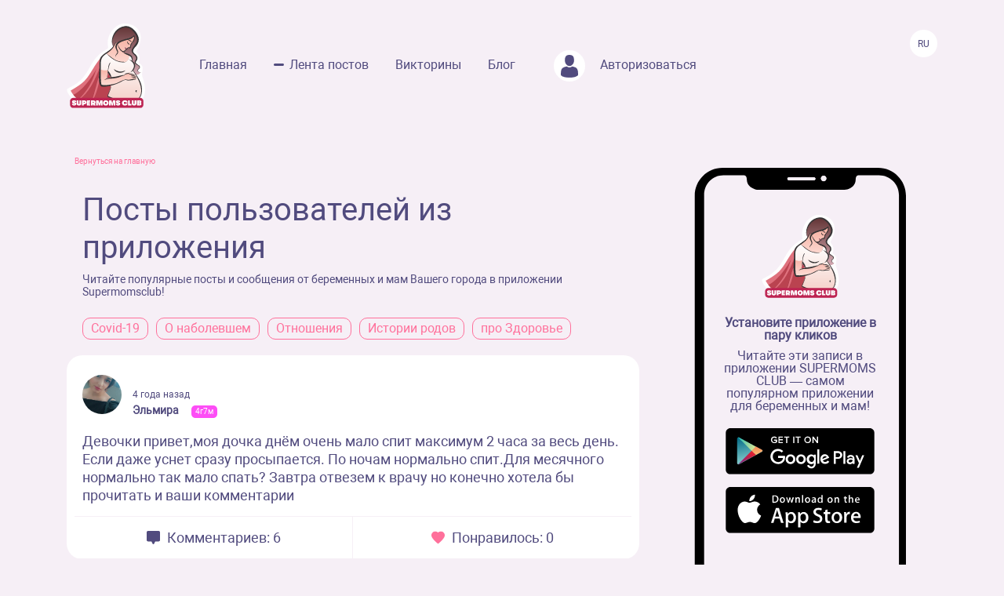

--- FILE ---
content_type: text/html; charset=UTF-8
request_url: https://www.supermomsclub.app/web/posts?page=4619
body_size: 7651
content:
<!doctype html>
<html lang="ru">
<head>
    <meta http-equiv="X-UA-Compatible" content="IE=edge">
    <meta name="viewport" content="width=device-width, initial-scale=1">
    <title>Посты из приложения SuperMoms club / страница 4619</title>
    <meta content="text/html; charset=utf-8" http-equiv="Content-Type">
    <meta name="description" content="Supermoms Club - мобильное приложение для беременных и мам. Огромное количество советов и подсказок. Страница 4619">
    <meta name="apple-itunes-app" content="app-id=1501656731">
    <meta property="al:ios:app_store_id" content="1501656731">
    <meta property="al:ios:app_name" content="Supermomsclub">
    <meta property="al:android:package" content="app.supermoms.club">
    <meta property="al:android:url" content="https://www.supermomsclub.app/">
    <meta property="al:android:app_name" content="Supermomsclub">
    <meta property="og:title" content="Посты из приложения SuperMoms club / страница 4619">
    <!--<meta property="og:url" content="https://www.supermomsclub.app/">-->
    <meta property="og:description" content="Supermoms Club - мобильное приложение для беременных и мам. Огромное количество советов и подсказок. Страница 4619">
    <meta property="og:site_name" content="Приложение для ведения беременности и мам">
    <meta property="og:locale" content="ru_RU">
    <meta property="og:type" content="website">
    <meta property="og:image" content="https://www.supermomsclub.app/images/ogimage.jpg">
    <meta name="author" content="SupermomsClub app">
    <meta name="copyright" content="© 2022 SuperMoms Club">
    <meta name="contact" content="info@supermomsclub.app">
    <link rel="shortcut icon" href="/images/favicon.ico" type="image/x-icon">
    
    <link rel="icon" href="/images/favicon.ico" type="image/x-icon">
    <link rel="stylesheet" href="https://stackpath.bootstrapcdn.com/bootstrap/4.3.1/css/bootstrap.min.css">
    <link href="/fonts/roboto/roboto.css" rel="stylesheet">
    
    <link rel="alternate" href="https://www.supermomsclub.app/web/posts?page=4619" hreflang="ru">
    <link rel="canonical" href="https://www.supermomsclub.app/web/posts?page=4619">
    <meta name="verify-admitad" content="c16da8c9c4">

    <link href="/css/style_inner.css" rel="stylesheet">
    <link href="/js/pgw_slider/pgwslider.min.css" rel="stylesheet">
    <link href="/css/magnific-popup.css" rel="stylesheet">
    <script src="https://ajax.googleapis.com/ajax/libs/jquery/1.9.1/jquery.min.js"></script>
    <script src="/js/jquery.magnific-popup.min.js"></script>
    
    <!-- Facebook Pixel Code -->
<script>
!function(f,b,e,v,n,t,s)
{if(f.fbq)return;n=f.fbq=function(){n.callMethod?
n.callMethod.apply(n,arguments):n.queue.push(arguments)};
if(!f._fbq)f._fbq=n;n.push=n;n.loaded=!0;n.version='2.0';
n.queue=[];t=b.createElement(e);t.async=!0;
t.src=v;s=b.getElementsByTagName(e)[0];
s.parentNode.insertBefore(t,s)}(window, document,'script',
'https://connect.facebook.net/en_US/fbevents.js');
fbq('init', '936728973817046');
fbq('track', 'PageView');
</script>
<!-- End Facebook Pixel Code -->

<!-- Yandex.RTB -->
<!-- <script>window.yaContextCb=window.yaContextCb||[]</script>
<script src="https://yandex.ru/ads/system/context.js" async></script> -->

<!-- Yandex.RTB R-A-2139836-1 -->
<!-- <script>window.yaContextCb.push(()=>{
  Ya.Context.AdvManager.render({
    type: 'fullscreen',
    platform: 'touch',
    blockId: 'R-A-2139836-1'
  })
})</script> -->


        <link rel="canonical" href="https://www.supermomsclub.app/web/posts?page=4619" />
    </head>
<body>
<noscript><img height="1" width="1" style="display:none" alt="fbpixel" src="https://www.facebook.com/tr?id=936728973817046&ev=PageView&noscript=1"></noscript>
<script src="/js/tabs.js"></script>
<script src="/js/pgw_slider/pgwslider.min.js"></script>
<section id="header">
    <div class="container">
        <div class="row">
            <div class="col-md-11 col-sm-11 col-xs-12 inner_menu">
                <img src="/images/icon/close_dark.svg" class="hamburger_close" alt="close">
                <div class="hd_logo">
                    <a href="/">
                        <img src="/images/logo.svg" alt="logo Supermoms Club">
                    </a>
                </div>
                <div class="hd_menu">
                    <ul>
                        <li><a href="/">Главная</a></li>
                        <li><a href="/web/posts/" class="hd_menu-active">Лента постов</a></li>
                        <li><a href="/quiz.php">Викторины</a></li>
                        <li><a href="/blog/">Блог</a></li>
                        <!--<li><a href=""><img src="/images/icon/quation.png"></a></li>-->
                                                <li><a href="https://www.supermomsclub.app/web/amp/login">
                            <div class="hd_avatar"></div> Авторизоваться
                        </a></li>
                        
                    </ul>
                    <div class="mobile_only" style="margin:10px 20px;text-align: center;">
                        <div style="text-align:center; font-size:20px; color:#514B7E; margin:30px auto 10px;">Скачайте
                            приложение:
                        </div>
                        <a onclick="return gtag_report_conversion('https://supermoms.onelink.me/kp7D/PlayMarketMobile');"
                           href="https://supermoms.onelink.me/kp7D/PlayMarketMobile">
                            <img src="/images/gplay.svg" alt="Download from Google Play">
                        </a>
                        <a onclick="return gtag_report_conversion('https://supermoms.onelink.me/kp7D/AppStoreMobile');"
                           href="https://supermoms.onelink.me/kp7D/AppStoreMobile">
                            <img src="/images/appstore.svg" alt="Download from Appstore">
                        </a>
                    </div>
                </div>
            </div>
            <div class="col-md-1 col-sm-1 col-xs-12">
                <div class="hamburger hamburger_inner">
                    <img src="/images/hamburger.svg" alt="Menu">
                </div>

                    <div class="hd_right">
                      <div class="hd_lang">
                          <span>Ru</span>
                      </div>
                    </div>

            </div>
        </div>
    </div>
</section>
<div class="mobile-app-buttons mobile_only">
  <div class="" style="margin:10px;">
          <strong>👇 Скачай лучшее приложение для мам 👇</strong>
        </div>


      <div class="" style="height: 40px; display: inline-block;">
          <a href="https://supermoms.onelink.me/kp7D/AppStoreMobile" onclick="ym(57690190,'reachGoal','download'); return true;"><img src="/images/appstore.svg" class="" alt="Download from Appstore"></a>
      </div>

&nbsp;
        <div class="" style="height: 40px; display: inline-block;">
        <a href="https://supermoms.onelink.me/kp7D/PlayMarketMobile" onclick="ym(57690190,'reachGoal','download'); return true;"><img src="/images/gplay.svg" class="" alt="Download from Google Play"></a>
        </div>

</div>
<!-- <div class="container">


  <!-- Yandex.RTB R-A-2139836-2
<div id="yandex_rtb_R-A-2139836-2"></div>
<script>window.yaContextCb.push(()=>{
  Ya.Context.AdvManager.render({
    renderTo: 'yandex_rtb_R-A-2139836-2',
    blockId: 'R-A-2139836-2'
  })
})</script>
</div> -->

    <section id="dmobpost">
        <div class="container">
            <div class="row">
                <div class="col-md-8 col-sm-6 col-xs-12">
                    <div class="goback"><a href="/">Вернуться на главную</a></div>
                    <div class="dmobpost_zapisi">
                      <div class="dmobpost_zapisi-head">
                        <div class="dzh_text"><h1>Посты пользователей из приложения</h1></div>
                        <span class="dzh_option">Читайте популярные посты и сообщения от беременных и мам Вашего города в приложении Supermomsclub!</span>
                      </div>
                      <div class="bubble_topic_container">
                                                        <div class="bubble_topic">
                                  <a href="/web/posts/category/1">Covid-19</a>
                              </div>
                                                        <div class="bubble_topic">
                                  <a href="/web/posts/category/2">О наболевшем</a>
                              </div>
                                                        <div class="bubble_topic">
                                  <a href="/web/posts/category/3">Отношения</a>
                              </div>
                                                        <div class="bubble_topic">
                                  <a href="/web/posts/category/6">Истории родов</a>
                              </div>
                                                        <div class="bubble_topic">
                                  <a href="/web/posts/category/9">про Здоровье </a>
                              </div>
                                                </div>
                                                                    <div class="dmobpost_block_index" style="margin-bottom:20px;">
                            <div class="dmobpost_block-top">
                                                                    <div style="background-image:url('/web/photo/kFqj8HyfS9N4UjExH8MCHGnFURHZlGFkdCUiaKUb.jpeg');"
                                         class="post_avatar"></div>
                                                                                                                                    <div class="dmobpost_block-top_text">
                                        <span class="dbtt_time">4 года назад</span>
                                        <span class="dbtt_name">Эльмира</span>
                                        <span
            class="dbtt_girl">4г7м</span>
                                            <span class="dbtt_city"></span>
                                    </div>
                                                            </div>
                            <div class="dmobpost_block-content">
                                <a href="/web/posts/35165">
                                                                        <p>Девочки привет,моя дочка днём очень мало спит  максимум 2 часа за весь день. Если даже уснет сразу просыпается. По ночам нормально спит.Для месячного нормально так мало спать? Завтра отвезем к врачу но конечно хотела бы прочитать и ваши комментарии</p>
                                </a>
                            </div>
                            <div class="dmobpost_block-icons">
                                <div class="dmobpost_block-icons_left">
                                    <a href="/web/posts/35165"><img
                                            src="/images/icon/dmobpost_block-icons_left.svg" alt="Комментариев">
                                        <span>Комментариев: 6</span></a>
                                </div>
                                <div class="dmobpost_block-icons_right">
                                    <a href="/web/posts/35165"><img
                                            src="/images/icon/dmobpost_block-icons_right.svg" alt="Понравилось">
                                        <span>Понравилось: 0</span></a>
                                </div>
                            </div>
                        </div>
                                            <div class="dmobpost_block_index" style="margin-bottom:20px;">
                            <div class="dmobpost_block-top">
                                                                    <div style="background-image:url('/web/photo/GiuwKw48OPnnzn99kzDLuVKlXLBRVpqGgobQVoKo.jpeg');"
                                         class="post_avatar"></div>
                                                                                                                                    <div class="dmobpost_block-top_text">
                                        <span class="dbtt_time">4 года назад</span>
                                        <span class="dbtt_name">Ангелина</span>
                                        <span
            class="dbtt_boy">4г6м</span>
                                            <span class="dbtt_city">Москва</span>
                                    </div>
                                                            </div>
                            <div class="dmobpost_block-content">
                                <a href="/web/posts/35164">
                                                                        <p>Интересный вопрос 🙋‍♀️ 
В роддом оставляли презентик , типо пакетика с чем то? И интересно с чем?</p>
                                </a>
                            </div>
                            <div class="dmobpost_block-icons">
                                <div class="dmobpost_block-icons_left">
                                    <a href="/web/posts/35164"><img
                                            src="/images/icon/dmobpost_block-icons_left.svg" alt="Комментариев">
                                        <span>Комментариев: 3</span></a>
                                </div>
                                <div class="dmobpost_block-icons_right">
                                    <a href="/web/posts/35164"><img
                                            src="/images/icon/dmobpost_block-icons_right.svg" alt="Понравилось">
                                        <span>Понравилось: 0</span></a>
                                </div>
                            </div>
                        </div>
                                            <div class="dmobpost_block_index" style="margin-bottom:20px;">
                            <div class="dmobpost_block-top">
                                                                    <div style="background-image:url('/web/photo/PFstLJOh5gQ3CQdOuu17LBmzDSjxjx6BFBymUI1K.jpeg');"
                                         class="post_avatar"></div>
                                                                                                                                    <div class="dmobpost_block-top_text">
                                        <span class="dbtt_time">4 года назад</span>
                                        <span class="dbtt_name">Polya</span>
                                        <span
            class="dbtt_boy">4г2м</span>
                                            <span class="dbtt_city">Минск</span>
                                    </div>
                                                            </div>
                            <div class="dmobpost_block-content">
                                <a href="/web/posts/35163">
                                                                        <p>Добрый день, девочки:) Во время беременности высыпало всю спину и лицо, просто не могу на себя смотреть, у кого такое было? Чем спасались???</p>
                                </a>
                            </div>
                            <div class="dmobpost_block-icons">
                                <div class="dmobpost_block-icons_left">
                                    <a href="/web/posts/35163"><img
                                            src="/images/icon/dmobpost_block-icons_left.svg" alt="Комментариев">
                                        <span>Комментариев: 19</span></a>
                                </div>
                                <div class="dmobpost_block-icons_right">
                                    <a href="/web/posts/35163"><img
                                            src="/images/icon/dmobpost_block-icons_right.svg" alt="Понравилось">
                                        <span>Понравилось: 0</span></a>
                                </div>
                            </div>
                        </div>
                                            <div class="dmobpost_block_index" style="margin-bottom:20px;">
                            <div class="dmobpost_block-top">
                                                                    <div style="background-image:url('/web/photo/tkoTcc21aDgcz75pFEqkNeupydcL1KCtBdaf8LfA.jpeg');"
                                         class="post_avatar"></div>
                                                                                                                                    <div class="dmobpost_block-top_text">
                                        <span class="dbtt_time">4 года назад</span>
                                        <span class="dbtt_name">Назека</span>
                                        <span
            class="dbtt_girl">5г0м</span>
                                            <span class="dbtt_city">Нур-Султан</span>
                                    </div>
                                                            </div>
                            <div class="dmobpost_block-content">
                                <a href="/web/posts/35162">
                                                                        <p>Холисал в инструкции написанно с 3 лет можно его использовать сейчас?</p>
                                </a>
                            </div>
                            <div class="dmobpost_block-icons">
                                <div class="dmobpost_block-icons_left">
                                    <a href="/web/posts/35162"><img
                                            src="/images/icon/dmobpost_block-icons_left.svg" alt="Комментариев">
                                        <span>Комментариев: 1</span></a>
                                </div>
                                <div class="dmobpost_block-icons_right">
                                    <a href="/web/posts/35162"><img
                                            src="/images/icon/dmobpost_block-icons_right.svg" alt="Понравилось">
                                        <span>Понравилось: 0</span></a>
                                </div>
                            </div>
                        </div>
                                            <div class="dmobpost_block_index" style="margin-bottom:20px;">
                            <div class="dmobpost_block-top">
                                                                                                                                    <div class="dmobpost_block-top_text">
                                        <span class="dbtt_time">4 года назад</span>
                                        <span class="dbtt_name">Шахноза</span>
                                        <span
            class="dbtt_pregnant">42</span>
                                            <span class="dbtt_city">Нукус</span>
                                    </div>
                                                            </div>
                            <div class="dmobpost_block-content">
                                <a href="/web/posts/35161">
                                                                        <p>Здравствуйте! Я на 9 недели беременности, и мне внезапно стало хорошо и даже исчез токсикоз, Это нормально???</p>
                                </a>
                            </div>
                            <div class="dmobpost_block-icons">
                                <div class="dmobpost_block-icons_left">
                                    <a href="/web/posts/35161"><img
                                            src="/images/icon/dmobpost_block-icons_left.svg" alt="Комментариев">
                                        <span>Комментариев: 11</span></a>
                                </div>
                                <div class="dmobpost_block-icons_right">
                                    <a href="/web/posts/35161"><img
                                            src="/images/icon/dmobpost_block-icons_right.svg" alt="Понравилось">
                                        <span>Понравилось: 0</span></a>
                                </div>
                            </div>
                        </div>
                                            <div class="dmobpost_block_index" style="margin-bottom:20px;">
                            <div class="dmobpost_block-top">
                                                                                                                                    <div class="dmobpost_block-top_text">
                                        <span class="dbtt_time">4 года назад</span>
                                        <span class="dbtt_name">Тася</span>
                                        <span
            class="dbtt_boy">4г6м</span>
                                            <span class="dbtt_city">Орёл</span>
                                    </div>
                                                            </div>
                            <div class="dmobpost_block-content">
                                <a href="/web/posts/35160">
                                                                        <p>Девочки,что скажите по поводу электрического молокоотсоса.Как в использовании</p>
                                </a>
                            </div>
                            <div class="dmobpost_block-icons">
                                <div class="dmobpost_block-icons_left">
                                    <a href="/web/posts/35160"><img
                                            src="/images/icon/dmobpost_block-icons_left.svg" alt="Комментариев">
                                        <span>Комментариев: 9</span></a>
                                </div>
                                <div class="dmobpost_block-icons_right">
                                    <a href="/web/posts/35160"><img
                                            src="/images/icon/dmobpost_block-icons_right.svg" alt="Понравилось">
                                        <span>Понравилось: 0</span></a>
                                </div>
                            </div>
                        </div>
                                            <div class="dmobpost_block_index" style="margin-bottom:20px;">
                            <div class="dmobpost_block-top">
                                                                    <div style="background-image:url('/web/photo/FlMBEMR82d7XxeVgR9CVNd2nZNtT5zByUvSy5K7f.jpeg');"
                                         class="post_avatar"></div>
                                                                                                                                    <div class="dmobpost_block-top_text">
                                        <span class="dbtt_time">4 года назад</span>
                                        <span class="dbtt_name">Татьяна</span>
                                        <span
            class="dbtt_boy">4г4м</span>
                                                    <span class="dbtt_city">Барнаул</span>
                                    </div>
                                                            </div>
                            <div class="dmobpost_block-content">
                                <a href="/web/posts/35159">
                                                                        <p>Девочки у кого какое настроение было перед родами, сумку собрали, вещички карапузьки куплены, осталось все постирать, разложить и все. А настроение иногда плакать хочется от мысли, что так быстро прошло время, вот же тодкьо эти 2 полоски были, а тут ...</p>
                                </a>
                            </div>
                            <div class="dmobpost_block-icons">
                                <div class="dmobpost_block-icons_left">
                                    <a href="/web/posts/35159"><img
                                            src="/images/icon/dmobpost_block-icons_left.svg" alt="Комментариев">
                                        <span>Комментариев: 26</span></a>
                                </div>
                                <div class="dmobpost_block-icons_right">
                                    <a href="/web/posts/35159"><img
                                            src="/images/icon/dmobpost_block-icons_right.svg" alt="Понравилось">
                                        <span>Понравилось: 0</span></a>
                                </div>
                            </div>
                        </div>
                                            <div class="dmobpost_block_index" style="margin-bottom:20px;">
                            <div class="dmobpost_block-top">
                                                                    <div style="background-image:url('/web/photo/oJb4sOmm0fixBUFJRdD6wmQ5Sd6k8i2sLWvQlk0R.jpeg');"
                                         class="post_avatar"></div>
                                                                                                                                    <div class="dmobpost_block-top_text">
                                        <span class="dbtt_time">4 года назад</span>
                                        <span class="dbtt_name">Хадиджа</span>
                                                                                <span class="dbtt_city">Дортмунд</span>
                                    </div>
                                                            </div>
                            <div class="dmobpost_block-content">
                                <a href="/web/posts/35158">
                                                                        <p>Девочки кто в первом триместре напишите мне 🌷 можно ли принимать горячий душ в это время ? Где то 4 недели срок , просто привыкла всегда принимать горячий душ поэтому ((</p>
                                </a>
                            </div>
                            <div class="dmobpost_block-icons">
                                <div class="dmobpost_block-icons_left">
                                    <a href="/web/posts/35158"><img
                                            src="/images/icon/dmobpost_block-icons_left.svg" alt="Комментариев">
                                        <span>Комментариев: 15</span></a>
                                </div>
                                <div class="dmobpost_block-icons_right">
                                    <a href="/web/posts/35158"><img
                                            src="/images/icon/dmobpost_block-icons_right.svg" alt="Понравилось">
                                        <span>Понравилось: 0</span></a>
                                </div>
                            </div>
                        </div>
                                            <div class="dmobpost_block_index" style="margin-bottom:20px;">
                            <div class="dmobpost_block-top">
                                                                    <div style="background-image:url('/web/photo/zQqpQqhvlZaj1t1kP4cwfMfd4HBwfhqeDHVplvjh.jpeg');"
                                         class="post_avatar"></div>
                                                                                                                                    <div class="dmobpost_block-top_text">
                                        <span class="dbtt_time">4 года назад</span>
                                        <span class="dbtt_name">Валерия</span>
                                        <span
            class="dbtt_boy">4г8м</span>
                                            <span class="dbtt_city">Владивосток</span>
                                    </div>
                                                            </div>
                            <div class="dmobpost_block-content">
                                <a href="/web/posts/35157">
                                                                        <p>Посоветуйте хорошие витамины для женщин . Грудью не кормлю / не беременна . Что то наподобие для волос , кожи и ногтей</p>
                                </a>
                            </div>
                            <div class="dmobpost_block-icons">
                                <div class="dmobpost_block-icons_left">
                                    <a href="/web/posts/35157"><img
                                            src="/images/icon/dmobpost_block-icons_left.svg" alt="Комментариев">
                                        <span>Комментариев: 10</span></a>
                                </div>
                                <div class="dmobpost_block-icons_right">
                                    <a href="/web/posts/35157"><img
                                            src="/images/icon/dmobpost_block-icons_right.svg" alt="Понравилось">
                                        <span>Понравилось: 0</span></a>
                                </div>
                            </div>
                        </div>
                                            <div class="dmobpost_block_index" style="margin-bottom:20px;">
                            <div class="dmobpost_block-top">
                                                                    <div style="background-image:url('/web/photo/pItsTJ3xNWUz1hd69GXSbUbdVbe9J0pEGwDZvs2t.jpeg');"
                                         class="post_avatar"></div>
                                                                                                                                    <div class="dmobpost_block-top_text">
                                        <span class="dbtt_time">4 года назад</span>
                                        <span class="dbtt_name">Анна</span>
                                        <span
            class="dbtt_pregnant">42</span>
                                            <span class="dbtt_city">Нижний Новгород</span>
                                    </div>
                                                            </div>
                            <div class="dmobpost_block-content">
                                <a href="/web/posts/35156">
                                                                        <p>Какую лучше подушку для беременных купить?) у кого какая? Расскажите какая удобней)</p>
                                </a>
                            </div>
                            <div class="dmobpost_block-icons">
                                <div class="dmobpost_block-icons_left">
                                    <a href="/web/posts/35156"><img
                                            src="/images/icon/dmobpost_block-icons_left.svg" alt="Комментариев">
                                        <span>Комментариев: 16</span></a>
                                </div>
                                <div class="dmobpost_block-icons_right">
                                    <a href="/web/posts/35156"><img
                                            src="/images/icon/dmobpost_block-icons_right.svg" alt="Понравилось">
                                        <span>Понравилось: 0</span></a>
                                </div>
                            </div>
                        </div>
                                            <div class="dmobpost_block_index" style="margin-bottom:20px;">
                            <div class="dmobpost_block-top">
                                                                    <div style="background-image:url('/web/photo/oDIPCF287r7be3tNZ0Jf9mQD9ztbUXcQvM1rGazC.jpeg');"
                                         class="post_avatar"></div>
                                                                                                                                    <div class="dmobpost_block-top_text">
                                        <span class="dbtt_time">4 года назад</span>
                                        <span class="dbtt_name">Deleted</span>
                                        <span
            class="dbtt_girl">4г4м</span>
                <span
            class="dbtt_boy">1г3м</span>
                                            <span class="dbtt_city">Москва</span>
                                    </div>
                                                            </div>
                            <div class="dmobpost_block-content">
                                <a href="/web/posts/35154">
                                                                        <p>Девочки кто делал 4d узи? На каком сроке ? 
Стоит сходить? Я до сих пор не знаю пол и решили с мужем сходить узнать.. думаю есть ли смысл переплачивать за 4d?</p>
                                </a>
                            </div>
                            <div class="dmobpost_block-icons">
                                <div class="dmobpost_block-icons_left">
                                    <a href="/web/posts/35154"><img
                                            src="/images/icon/dmobpost_block-icons_left.svg" alt="Комментариев">
                                        <span>Комментариев: 20</span></a>
                                </div>
                                <div class="dmobpost_block-icons_right">
                                    <a href="/web/posts/35154"><img
                                            src="/images/icon/dmobpost_block-icons_right.svg" alt="Понравилось">
                                        <span>Понравилось: 0</span></a>
                                </div>
                            </div>
                        </div>
                                            <div class="dmobpost_block_index" style="margin-bottom:20px;">
                            <div class="dmobpost_block-top">
                                                                                                                                    <div class="dmobpost_block-top_text">
                                        <span class="dbtt_time">4 года назад</span>
                                        <span class="dbtt_name">Мариам</span>
                                        <span
            class="dbtt_pregnant">42</span>
                                            <span class="dbtt_city">Ставрополь</span>
                                    </div>
                                                            </div>
                            <div class="dmobpost_block-content">
                                <a href="/web/posts/35153">
                                                                        <p>Здравствуйте! Девушки, подскажите, пожалуйста, масло от растяжек. Какое можно уже начинать применять с 15 недели?</p>
                                </a>
                            </div>
                            <div class="dmobpost_block-icons">
                                <div class="dmobpost_block-icons_left">
                                    <a href="/web/posts/35153"><img
                                            src="/images/icon/dmobpost_block-icons_left.svg" alt="Комментариев">
                                        <span>Комментариев: 26</span></a>
                                </div>
                                <div class="dmobpost_block-icons_right">
                                    <a href="/web/posts/35153"><img
                                            src="/images/icon/dmobpost_block-icons_right.svg" alt="Понравилось">
                                        <span>Понравилось: 0</span></a>
                                </div>
                            </div>
                        </div>
                                            <div class="dmobpost_block_index" style="margin-bottom:20px;">
                            <div class="dmobpost_block-top">
                                                                                                                                    <div class="dmobpost_block-top_text">
                                        <span class="dbtt_time">4 года назад</span>
                                        <span class="dbtt_name">Milly</span>
                                        <span
            class="dbtt_pregnant">42</span>
                                            <span class="dbtt_city">Алма-Ата</span>
                                    </div>
                                                            </div>
                            <div class="dmobpost_block-content">
                                <a href="/web/posts/35152">
                                                                        <p>Всем привет девочки по УЗИ ставят 32 недели, по месячным 34 врачь говорит что такое расхождение нормальное, у кого так было?</p>
                                </a>
                            </div>
                            <div class="dmobpost_block-icons">
                                <div class="dmobpost_block-icons_left">
                                    <a href="/web/posts/35152"><img
                                            src="/images/icon/dmobpost_block-icons_left.svg" alt="Комментариев">
                                        <span>Комментариев: 12</span></a>
                                </div>
                                <div class="dmobpost_block-icons_right">
                                    <a href="/web/posts/35152"><img
                                            src="/images/icon/dmobpost_block-icons_right.svg" alt="Понравилось">
                                        <span>Понравилось: 0</span></a>
                                </div>
                            </div>
                        </div>
                                            <div class="dmobpost_block_index" style="margin-bottom:20px;">
                            <div class="dmobpost_block-top">
                                                                    <div style="background-image:url('/web/photo/yhLtEtgi9SfoFUtUW9bsLDwTawJtLiT47GXan62r.jpeg');"
                                         class="post_avatar"></div>
                                                                                                                                    <div class="dmobpost_block-top_text">
                                        <span class="dbtt_time">4 года назад</span>
                                        <span class="dbtt_name">Alena</span>
                                        <span
            class="dbtt_girl">4г6м</span>
                                            <span class="dbtt_city">Костанай</span>
                                    </div>
                                                            </div>
                            <div class="dmobpost_block-content">
                                <a href="/web/posts/35151">
                                                                        <p>Девчат всем привет.  Скажите пожалуйста кто через какой срок после кесарево начал жить половой жизнью?</p>
                                </a>
                            </div>
                            <div class="dmobpost_block-icons">
                                <div class="dmobpost_block-icons_left">
                                    <a href="/web/posts/35151"><img
                                            src="/images/icon/dmobpost_block-icons_left.svg" alt="Комментариев">
                                        <span>Комментариев: 9</span></a>
                                </div>
                                <div class="dmobpost_block-icons_right">
                                    <a href="/web/posts/35151"><img
                                            src="/images/icon/dmobpost_block-icons_right.svg" alt="Понравилось">
                                        <span>Понравилось: 0</span></a>
                                </div>
                            </div>
                        </div>
                                            <div class="dmobpost_block_index" style="margin-bottom:20px;">
                            <div class="dmobpost_block-top">
                                                                    <div style="background-image:url('/web/photo/GcdzE2JVB7ZyK6dp3jHKKSgKCtk1kcH6wgwZVqOE.jpeg');"
                                         class="post_avatar"></div>
                                                                                                                                    <div class="dmobpost_block-top_text">
                                        <span class="dbtt_time">4 года назад</span>
                                        <span class="dbtt_name">Гульзат</span>
                                        <span
            class="dbtt_boy">4г8м</span>
                    <span
            class="dbtt_pregnant">42</span>
                                            <span class="dbtt_city">Алма-Ата</span>
                                    </div>
                                                            </div>
                            <div class="dmobpost_block-content">
                                <a href="/web/posts/35150">
                                                                        <p>Нас скоро три месяца у нас до сих пор желтушка((((последний тест показал 120,невропатолог говорит,что все ок и ничего не назначил.у кого было так и прошло ли само?</p>
                                </a>
                            </div>
                            <div class="dmobpost_block-icons">
                                <div class="dmobpost_block-icons_left">
                                    <a href="/web/posts/35150"><img
                                            src="/images/icon/dmobpost_block-icons_left.svg" alt="Комментариев">
                                        <span>Комментариев: 12</span></a>
                                </div>
                                <div class="dmobpost_block-icons_right">
                                    <a href="/web/posts/35150"><img
                                            src="/images/icon/dmobpost_block-icons_right.svg" alt="Понравилось">
                                        <span>Понравилось: 0</span></a>
                                </div>
                            </div>
                        </div>
                                      </div>
                    <ul class="pagination" role="navigation">
        
                    <li class="page-item">
                <a class="page-link" href="https://www.supermomsclub.app/web/posts?page=4618" rel="prev" aria-label="&laquo; Previous">&lsaquo;</a>
            </li>
        
        
                    
            
            
                                                                        <li class="page-item"><a class="page-link" href="https://www.supermomsclub.app/web/posts?page=1">1</a></li>
                                                                                <li class="page-item"><a class="page-link" href="https://www.supermomsclub.app/web/posts?page=2">2</a></li>
                                                                    
                            <li class="page-item disabled" aria-disabled="true"><span class="page-link">...</span></li>
            
            
                                
            
            
                                                                        <li class="page-item"><a class="page-link" href="https://www.supermomsclub.app/web/posts?page=4616">4616</a></li>
                                                                                <li class="page-item"><a class="page-link" href="https://www.supermomsclub.app/web/posts?page=4617">4617</a></li>
                                                                                <li class="page-item"><a class="page-link" href="https://www.supermomsclub.app/web/posts?page=4618">4618</a></li>
                                                                                <li class="page-item active" aria-current="page"><span class="page-link">4619</span></li>
                                                                                <li class="page-item"><a class="page-link" href="https://www.supermomsclub.app/web/posts?page=4620">4620</a></li>
                                                                                <li class="page-item"><a class="page-link" href="https://www.supermomsclub.app/web/posts?page=4621">4621</a></li>
                                                                                <li class="page-item"><a class="page-link" href="https://www.supermomsclub.app/web/posts?page=4622">4622</a></li>
                                                                    
                            <li class="page-item disabled" aria-disabled="true"><span class="page-link">...</span></li>
            
            
                                
            
            
                                                                        <li class="page-item"><a class="page-link" href="https://www.supermomsclub.app/web/posts?page=6358">6358</a></li>
                                                                                <li class="page-item"><a class="page-link" href="https://www.supermomsclub.app/web/posts?page=6359">6359</a></li>
                                                        
        
                    <li class="page-item">
                <a class="page-link" href="https://www.supermomsclub.app/web/posts?page=4620" rel="next" aria-label="Next &raquo;">&rsaquo;</a>
            </li>
            </ul>

                    <div class="dmobpost_block-footer">
                        <span class="fc_one">© 2023 SUPERMOMSCLUB</span>
                        <a href="https://www.supermomsclub.app/policy.php"><span
                                class="fc_two">Политика конфиденциальности</span></a>
                        <a href="https://www.supermomsclub.app/termsofuse.php"><span class="fc_three">Пользовательское соглашение</span></a>
                    </div>
                </div>
                <div class="col-md-4 col-sm-6 col-xs-12">
                    <br>
                    <div class="dmobpost_hand">
                        <div class="dmobpost_iphone"><strong>Установите приложение в пару кликов</strong>
                            <p style="margin:10px 0 20px;">Читайте эти записи в приложении SUPERMOMS CLUB — самом
                                популярном приложении для беременных и мам!</p>
                                                            <a href="https://supermoms.onelink.me/kp7D/PlayMarketDesktop"  onclick="ym(57690190,'reachGoal','download'); return true;"><img src="/images/gplay.svg" class="icon_svg" alt="Download from Google Play"></a><br>
<a href="https://supermoms.onelink.me/kp7D/AppStoreDesktop" onclick="ym(57690190,'reachGoal','download'); return true;"><img src="/images/appstore.svg" class="icon_svg" alt="Download from Appstore"></a>
                                                    </div>
                    </div>
                </div>
            </div>
        </div>
    </section>
<script src="https://www.supermomsclub.app/js/reset.js"></script>
<!-- Yandex.Metrika counter -->
<script> (function (m, e, t, r, i, k, a) {
        m[i] = m[i] || function () {
            (m[i].a = m[i].a || []).push(arguments)
        };
        m[i].l = 1 * new Date();
        k = e.createElement(t), a = e.getElementsByTagName(t)[0], k.async = 1, k.src = r, a.parentNode.insertBefore(k, a)
    })(window, document, "script", "https://mc.yandex.ru/metrika/tag.js", "ym");
    ym(57690190, "init", {clickmap: true, trackLinks: true, accurateTrackBounce: true, webvisor: true}); </script>
<noscript>
    <div><img src="https://mc.yandex.ru/watch/57690190" style="position:absolute; left:-9999px;" alt="Yandex"></div>
</noscript> <!-- /Yandex.Metrika counter -->
<!-- Global site tag (gtag.js) - Google Analytics -->
<script async src="https://www.googletagmanager.com/gtag/js?id=G-R160E1GJME"></script>
<script>
    window.dataLayer = window.dataLayer || [];

    function gtag() {
        dataLayer.push(arguments);
    }

    gtag('js', new Date());
    gtag('config', 'G-R160E1GJME');
</script>
<script src="/js/bootstrap.min.js"></script>

</body>
</html>
